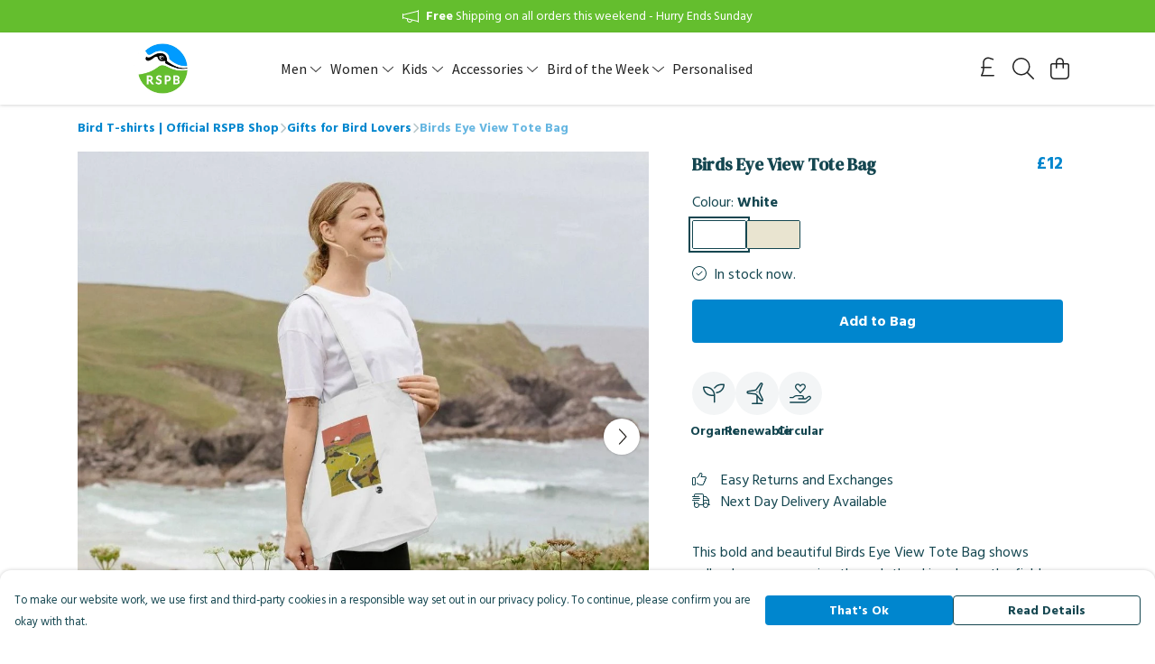

--- FILE ---
content_type: text/html
request_url: https://rspbteemillstore.com/product/birds-eye-view-tote-bag/
body_size: 3323
content:
<!DOCTYPE html>
<html lang="en">
  <head>
    <meta charset="UTF-8">
    <meta name="viewport" content="width=device-width, initial-scale=1.0">
    <link id="apple-touch-icon" rel="apple-touch-icon" href="#">
    <script type="module" crossorigin="" src="/assets/index.a8e26c9c.js"></script>
    <link rel="modulepreload" crossorigin="" href="/assets/vue.0ac7cc2d.js">
    <link rel="modulepreload" crossorigin="" href="/assets/sentry.13e8e62e.js">
    <link rel="stylesheet" href="/assets/index.dca9b00c.css">
  <link rel="manifest" href="/manifest.webmanifest"><title>Birds Eye View Tote Bag | Official RSPB Shop</title><link crossorigin="" href="https://fonts.gstatic.com" rel="preconnect"><link href="https://images.teemill.com" rel="preconnect"><link as="fetch" href="https://rspbteemillstore.com/omnis/v3/frontend/23888/getStoreCoreData/json/" rel="preload"><link as="fetch" href="/omnis/v3/division/23888/products/birds-eye-view-tote-bag/" rel="preload"><link as="fetch" href="/omnis/v3/division/23888/products/birds-eye-view-tote-bag/stock/" rel="preload"><link fetchpriority="high" as="image" imagesizes="(max-width: 768px) 100vw, 1080px" imagesrcset="https://images.podos.io/cvoftlsz5kbzc1olycplxhyjvjxaoi2uo2ziz9qb5um7w4jj.jpeg.webp?w=640&h=640&v=2 640w, https://images.podos.io/cvoftlsz5kbzc1olycplxhyjvjxaoi2uo2ziz9qb5um7w4jj.jpeg.webp?w=1080&h=1080&v=2 1080w" href="https://images.podos.io/cvoftlsz5kbzc1olycplxhyjvjxaoi2uo2ziz9qb5um7w4jj.jpeg.webp?w=1080&h=1080&v=2" rel="preload"><link data-vue-meta="1" href="https://rspbteemillstore.com/product/birds-eye-view-tote-bag/" rel="canonical"><link rel="modulepreload" crossorigin="" href="/assets/ProductPage.cb175c7c.js"><link rel="preload" as="style" href="/assets/ProductPage.9291810a.css"><link rel="modulepreload" crossorigin="" href="/assets/index.cacf6752.js"><link rel="modulepreload" crossorigin="" href="/assets/AddToCartPopup.5dfb6a69.js"><link rel="modulepreload" crossorigin="" href="/assets/faCheck.dfaa78ad.js"><link rel="modulepreload" crossorigin="" href="/assets/ProductReviewPopup.vue_vue_type_script_setup_true_lang.bbf767cc.js"><link rel="modulepreload" crossorigin="" href="/assets/index.955e07c8.js"><link rel="modulepreload" crossorigin="" href="/assets/faImages.ba69ccaa.js"><link rel="modulepreload" crossorigin="" href="/assets/SizeChartPopup.997fc4e0.js"><link rel="preload" as="style" href="/assets/SizeChartPopup.92291e53.css"><link rel="modulepreload" crossorigin="" href="/assets/startCase.e7ff5ac8.js"><link rel="modulepreload" crossorigin="" href="/assets/faThumbsUp.f2b41ee8.js"><link rel="modulepreload" crossorigin="" href="/assets/faTruckFast.8df4ae19.js"><link rel="modulepreload" crossorigin="" href="/assets/faTruckFast.125a6e53.js"><link rel="modulepreload" crossorigin="" href="/assets/faClock.d30b7367.js"><link rel="modulepreload" crossorigin="" href="/assets/faRulerHorizontal.278e5f14.js"><link rel="modulepreload" crossorigin="" href="/assets/faPaintbrush.0521071c.js"><link rel="modulepreload" crossorigin="" href="/assets/ProductStock.81943691.js"><link rel="preload" as="style" href="/assets/ProductStock.e62963f7.css"><link rel="modulepreload" crossorigin="" href="/assets/faInfoCircle.e4ead9be.js"><link rel="modulepreload" crossorigin="" href="/assets/EcoIcons.1afde1b0.js"><link rel="modulepreload" crossorigin="" href="/assets/faSync.f6d064f4.js"><link rel="modulepreload" crossorigin="" href="/assets/faComment.07f0a69b.js"><link rel="modulepreload" crossorigin="" href="/assets/faChevronUp.3c353647.js"><link rel="modulepreload" crossorigin="" href="/assets/ProductImageCarousel.e9dffa34.js"><link rel="preload" as="style" href="/assets/ProductImageCarousel.04a3cc9e.css"><link rel="modulepreload" crossorigin="" href="/assets/faMicrochipAi.c8227cca.js"><link rel="modulepreload" crossorigin="" href="/assets/store.a7406963.js"><link rel="modulepreload" crossorigin="" href="/assets/logger.5c8ef8e6.js"><link rel="modulepreload" crossorigin="" href="/assets/productProvider.ff2fb933.js"><link rel="modulepreload" crossorigin="" href="/assets/confirm-leave-mixin.75a3cd55.js"><script>window.division_key = '23888';</script><meta data-vue-meta="1" vmid="author" content="Birds Eye View Tote Bag" name="author"><meta data-vue-meta="1" vmid="url" content="https://rspbteemillstore.com/product/birds-eye-view-tote-bag/" name="url"><meta data-vue-meta="1" vmid="description" content="Grab our awesome Birds Eye View Tote Bag. Produced from 100% organic cotton and built to last. Buy now and get it dispatched same day." name="description"><meta data-vue-meta="1" vmid="og:type" content="website" property="og:type"><meta data-vue-meta="1" vmid="og:url" content="https://rspbteemillstore.com/product/birds-eye-view-tote-bag/" property="og:url"><meta data-vue-meta="1" vmid="og:title" content="Birds Eye View Tote Bag | Official RSPB Shop" property="og:title"><meta data-vue-meta="1" vmid="og:description" content="Grab our awesome Birds Eye View Tote Bag. Produced from 100% organic cotton and built to last. Buy now and get it dispatched same day." property="og:description"><meta data-vue-meta="1" vmid="og:image" content="https://images.podos.io/cvoftlsz5kbzc1olycplxhyjvjxaoi2uo2ziz9qb5um7w4jj.jpeg" property="og:image"><meta vmid="og:site_name" content="RSPB" property="og:site_name"><meta data-vue-meta="1" vmid="twitter:card" content="photo" property="twitter:card"><meta data-vue-meta="1" vmid="twitter:description" content="Grab our awesome Birds Eye View Tote Bag. Produced from 100% organic cotton and built to last. Buy now and get it dispatched same day." property="twitter:description"><meta data-vue-meta="1" vmid="twitter:title" content="Birds Eye View Tote Bag | Official RSPB Shop" property="twitter:title"><meta data-vue-meta="1" vmid="twitter:image" content="https://images.podos.io/cvoftlsz5kbzc1olycplxhyjvjxaoi2uo2ziz9qb5um7w4jj.jpeg" property="twitter:image"><meta vmid="apple-mobile-web-app-capable" content="yes" property="apple-mobile-web-app-capable"><meta vmid="apple-mobile-web-app-status-bar-style" content="black" property="apple-mobile-web-app-status-bar-style"><meta vmid="apple-mobile-web-app-title" content="RSPB" property="apple-mobile-web-app-title"><meta content="pigtukj3v3wpx983k5hzrlzpvo2xr7" name="facebook-domain-verification"><meta content="EQwg6HNYghV3Bv3ejlN017r-yXv_vmvJldKo8iTF6Oc" name="google-site-verification"><style>@font-face {
  font-family: "Source Sans Pro Fallback: Arial";
  src: local('Arial');
  ascent-override: 104.4096%;
  descent-override: 28.9673%;
  size-adjust: 94.2442%;
}
@font-face {
  font-family: "Source Sans Pro Fallback: Roboto";
  src: local('Roboto');
  ascent-override: 104.5251%;
  descent-override: 28.9993%;
  size-adjust: 94.1401%;
}@font-face {
  font-family: "Hind Siliguri Fallback: Arial";
  src: local('Arial');
  ascent-override: 115.3652%;
  descent-override: 51.7903%;
  size-adjust: 96.7363%;
}
@font-face {
  font-family: "Hind Siliguri Fallback: Roboto";
  src: local('Roboto');
  ascent-override: 115.4928%;
  descent-override: 51.8476%;
  size-adjust: 96.6294%;
}@font-face {
  font-family: "DM Serif Text Fallback: Times New Roman";
  src: local('Times New Roman');
  ascent-override: 93.9453%;
  descent-override: 30.3781%;
  size-adjust: 110.2769%;
}
@font-face {
  font-family: "DM Serif Text Fallback: Roboto";
  src: local('Roboto');
  ascent-override: 103.8101%;
  descent-override: 33.568%;
  size-adjust: 99.7976%;
}</style></head>

  <body>
    <div id="app"></div>
    
  <noscript><iframe src="https://www.googletagmanager.com/ns.html?id=GTM-MH6RJHM" height="0" width="0" style="display:none;visibility:hidden"></iframe></noscript><noscript>This site relies on JavaScript to do awesome things, please enable it in your browser</noscript></body>
  <script>
    (() => {
      /**
       * Disable the default browser prompt for PWA installation
       * @see https://developer.mozilla.org/en-US/docs/Web/API/BeforeInstallPromptEvent
       */
      window.addEventListener('beforeinstallprompt', event => {
        event.preventDefault();
      });

      var activeWorker = navigator.serviceWorker?.controller;
      var appVersion = window.localStorage.getItem('appVersion');
      var validVersion = 'v1';

      if (!activeWorker) {
        window.localStorage.setItem('appVersion', validVersion);

        return;
      }

      if (!appVersion || appVersion !== validVersion) {
        window.localStorage.setItem('appVersion', validVersion);

        if (navigator.serviceWorker) {
          navigator.serviceWorker
            .getRegistrations()
            .then(function (registrations) {
              var promises = [];

              registrations.forEach(registration => {
                promises.push(registration.unregister());
              });

              if (window.caches) {
                caches.keys().then(cachedFiles => {
                  cachedFiles.forEach(cache => {
                    promises.push(caches.delete(cache));
                  });
                });
              }

              Promise.all(promises).then(function () {
                console.log('Reload Window: Index');
                window.location.reload();
              });
            });
        }
      }
    })();
  </script>
</html>


--- FILE ---
content_type: text/javascript
request_url: https://rspbteemillstore.com/assets/TmlCurrency.1682d9b9.js
body_size: 489
content:
import{x as a,y as s,P as i,Z as u,A as d,N as l}from"./vue.0ac7cc2d.js";import{_ as m}from"./index.a8e26c9c.js";import{u as c}from"./useCurrency.35a28f71.js";import"./sentry.13e8e62e.js";const y={name:"TmlCurrency",inject:["theme"],props:{forceCurrency:String,value:Number,noRounding:Boolean,primary:Boolean,discounted:Boolean},computed:{currency(){return this.$store.getters["currency/get"](this.forceCurrency)},convertedValue(){return this.$store.getters["currency/convert"](this.value)},isNative(){return this.convertedValue===this.value},displayValue(){var t;let e=this.convertedValue;if(this.noRounding)return c(e,this.currency.code).value;if(!this.isNative){const r=(t=this.theme().get("productPage.convertedPrice.roundTo"))!=null?t:1;r!=="None"&&(e=(Math.round(e*(1/r))/(1/r)).toFixed(2))}return e%1===0?c(e,this.currency.code,{minimumFractionDigits:0,maximumFractionDigits:0}).value:c(e,this.currency.code).value}}},_={class:"value"};function p(e,t,r,h,v,n){var o;return(o=n.currency)!=null&&o.code?(a(),s("span",{key:0,class:d(["tml-currency",{"primary-text":r.primary&&!r.discounted,"discount-price":r.discounted}])},[i("span",_,u(n.displayValue),1)],2)):l("",!0)}const N=m(y,[["render",p],["__scopeId","data-v-acd8929e"]]);export{N as default};
//# sourceMappingURL=TmlCurrency.1682d9b9.js.map


--- FILE ---
content_type: text/javascript
request_url: https://rspbteemillstore.com/assets/mixin.bbc2952a.js
body_size: 34
content:
import{o}from"./index.a8e26c9c.js";const t={props:{startOpen:Boolean,uid:String},methods:{close(){o.close(this.uid)}}};export{t as m};
//# sourceMappingURL=mixin.bbc2952a.js.map
